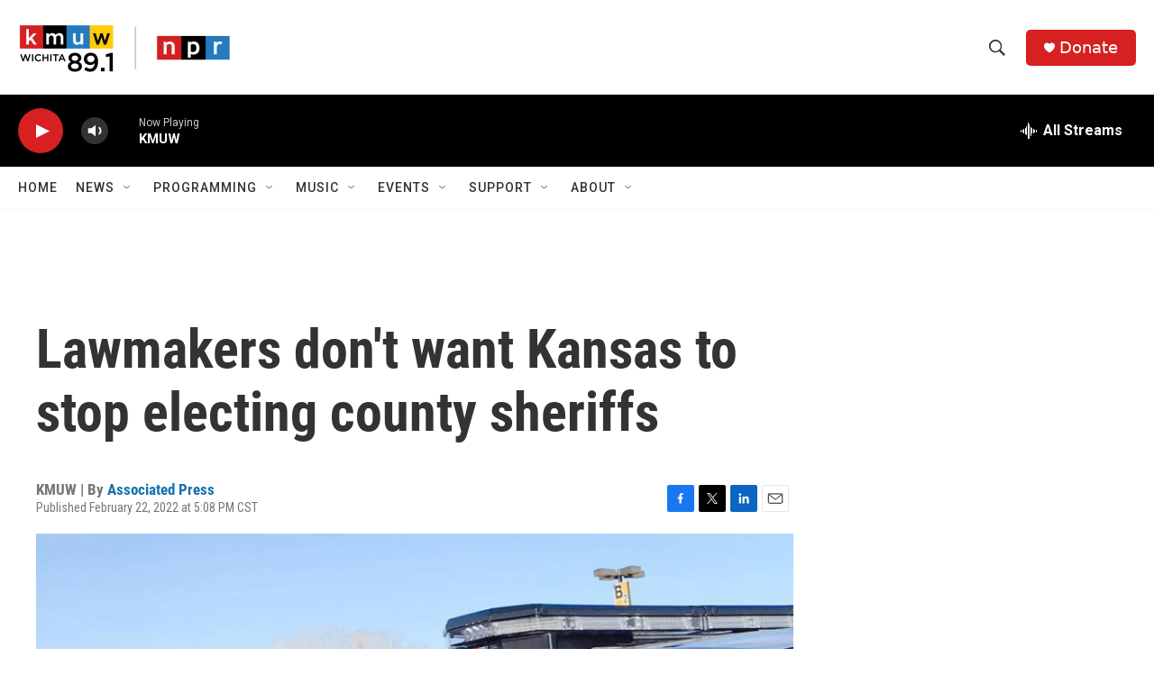

--- FILE ---
content_type: text/html; charset=utf-8
request_url: https://www.google.com/recaptcha/api2/aframe
body_size: 266
content:
<!DOCTYPE HTML><html><head><meta http-equiv="content-type" content="text/html; charset=UTF-8"></head><body><script nonce="ksGrZ7V0dlKuShpVt9nInw">/** Anti-fraud and anti-abuse applications only. See google.com/recaptcha */ try{var clients={'sodar':'https://pagead2.googlesyndication.com/pagead/sodar?'};window.addEventListener("message",function(a){try{if(a.source===window.parent){var b=JSON.parse(a.data);var c=clients[b['id']];if(c){var d=document.createElement('img');d.src=c+b['params']+'&rc='+(localStorage.getItem("rc::a")?sessionStorage.getItem("rc::b"):"");window.document.body.appendChild(d);sessionStorage.setItem("rc::e",parseInt(sessionStorage.getItem("rc::e")||0)+1);localStorage.setItem("rc::h",'1768734490883');}}}catch(b){}});window.parent.postMessage("_grecaptcha_ready", "*");}catch(b){}</script></body></html>